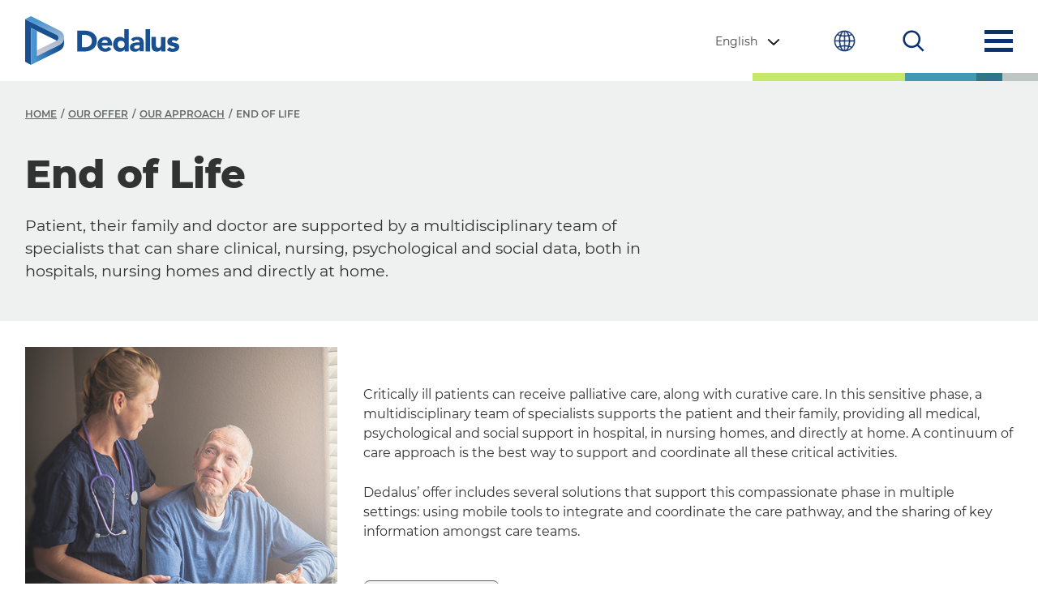

--- FILE ---
content_type: text/html; charset=UTF-8
request_url: https://www.dedalus.com/latam/en/our-offer/continuum-of-care/end-of-life/
body_size: 12772
content:
<!DOCTYPE html>
<html lang="en">
<head>
    <meta charSet="utf-8"/>
    <meta http-equiv="x-ua-compatible" content="ie=edge"/>
    <meta name="viewport" content="width=device-width, initial-scale=1, shrink-to-fit=no"/>
    <meta name="copyright" content="Dedalus Group"/>
    <meta name="robots" content="Index, follow,NOODP,NOYDIR"/>
    <link rel="shortcut icon" href="https://www.dedalus.com/latam/wp-content/themes/dedalus/assets/img/favicon.png" type="image/png">
    <link rel="icon" href="https://www.dedalus.com/latam/wp-content/themes/dedalus/assets/img/favicon.png" type="image/x-icon">

    <link rel="preconnect" href="https://fonts.gstatic.com">
    <link rel="preconnect" href="https://www.gstatic.com">

    <script type="text/javascript">
        window.ENV = {
            siteUrl: 'https://www.dedalus.com/latam'
        }
    </script>
        <meta name='robots' content='index, follow, max-image-preview:large, max-snippet:-1, max-video-preview:-1' />
	<style>img:is([sizes="auto" i], [sizes^="auto," i]) { contain-intrinsic-size: 3000px 1500px }</style>
	
	<!-- This site is optimized with the Yoast SEO Premium plugin v26.0 (Yoast SEO v26.0) - https://yoast.com/wordpress/plugins/seo/ -->
	<title>End of Life - Dedalus LATAM</title>
	<link rel="canonical" href="https://www.dedalus.com/latam/en/our-offer/continuum-of-care/end-of-life/" />
	<meta property="og:locale" content="en_US" />
	<meta property="og:type" content="article" />
	<meta property="og:title" content="End of Life" />
	<meta property="og:url" content="https://www.dedalus.com/latam/en/our-offer/continuum-of-care/end-of-life/" />
	<meta property="og:site_name" content="Dedalus LATAM" />
	<meta property="article:modified_time" content="2021-05-09T17:11:55+00:00" />
	<meta property="og:image" content="https://www.dedalus.com/latam/wp-content/uploads/sites/23/2023/12/logo_Site-Image.jpg" />
	<meta property="og:image:width" content="1200" />
	<meta property="og:image:height" content="675" />
	<meta property="og:image:type" content="image/jpeg" />
	<meta name="twitter:card" content="summary_large_image" />
	<script type="application/ld+json" class="yoast-schema-graph">{"@context":"https://schema.org","@graph":[{"@type":"WebPage","@id":"https://www.dedalus.com/latam/en/our-offer/continuum-of-care/end-of-life/","url":"https://www.dedalus.com/latam/en/our-offer/continuum-of-care/end-of-life/","name":"End of Life - Dedalus LATAM","isPartOf":{"@id":"https://www.dedalus.com/latam/en/#website"},"datePublished":"2021-02-16T13:33:10+00:00","dateModified":"2021-05-09T17:11:55+00:00","breadcrumb":{"@id":"https://www.dedalus.com/latam/en/our-offer/continuum-of-care/end-of-life/#breadcrumb"},"inLanguage":"en-US","potentialAction":[{"@type":"ReadAction","target":["https://www.dedalus.com/latam/en/our-offer/continuum-of-care/end-of-life/"]}]},{"@type":"BreadcrumbList","@id":"https://www.dedalus.com/latam/en/our-offer/continuum-of-care/end-of-life/#breadcrumb","itemListElement":[{"@type":"ListItem","position":1,"name":"Home","item":"https://www.dedalus.com/latam/en/"},{"@type":"ListItem","position":2,"name":"End of Life"}]},{"@type":"WebSite","@id":"https://www.dedalus.com/latam/en/#website","url":"https://www.dedalus.com/latam/en/","name":"Dedalus LATAM","description":"","publisher":{"@id":"https://www.dedalus.com/latam/en/#organization"},"potentialAction":[{"@type":"SearchAction","target":{"@type":"EntryPoint","urlTemplate":"https://www.dedalus.com/latam/en/?s={search_term_string}"},"query-input":{"@type":"PropertyValueSpecification","valueRequired":true,"valueName":"search_term_string"}}],"inLanguage":"en-US"},{"@type":"Organization","@id":"https://www.dedalus.com/latam/en/#organization","name":"Dedalus LATAM","url":"https://www.dedalus.com/latam/en/","logo":{"@type":"ImageObject","inLanguage":"en-US","@id":"https://www.dedalus.com/latam/en/#/schema/logo/image/","url":"https://www.dedalus.com/latam/wp-content/uploads/sites/23/2023/12/logo_Site-Favicon.jpg","contentUrl":"https://www.dedalus.com/latam/wp-content/uploads/sites/23/2023/12/logo_Site-Favicon.jpg","width":512,"height":512,"caption":"Dedalus LATAM"},"image":{"@id":"https://www.dedalus.com/latam/en/#/schema/logo/image/"}}]}</script>
	<!-- / Yoast SEO Premium plugin. -->


<style id='classic-theme-styles-inline-css' type='text/css'>
/*! This file is auto-generated */
.wp-block-button__link{color:#fff;background-color:#32373c;border-radius:9999px;box-shadow:none;text-decoration:none;padding:calc(.667em + 2px) calc(1.333em + 2px);font-size:1.125em}.wp-block-file__button{background:#32373c;color:#fff;text-decoration:none}
</style>
<style id='global-styles-inline-css' type='text/css'>
:root{--wp--preset--aspect-ratio--square: 1;--wp--preset--aspect-ratio--4-3: 4/3;--wp--preset--aspect-ratio--3-4: 3/4;--wp--preset--aspect-ratio--3-2: 3/2;--wp--preset--aspect-ratio--2-3: 2/3;--wp--preset--aspect-ratio--16-9: 16/9;--wp--preset--aspect-ratio--9-16: 9/16;--wp--preset--color--black: #000000;--wp--preset--color--cyan-bluish-gray: #abb8c3;--wp--preset--color--white: #ffffff;--wp--preset--color--pale-pink: #f78da7;--wp--preset--color--vivid-red: #cf2e2e;--wp--preset--color--luminous-vivid-orange: #ff6900;--wp--preset--color--luminous-vivid-amber: #fcb900;--wp--preset--color--light-green-cyan: #7bdcb5;--wp--preset--color--vivid-green-cyan: #00d084;--wp--preset--color--pale-cyan-blue: #8ed1fc;--wp--preset--color--vivid-cyan-blue: #0693e3;--wp--preset--color--vivid-purple: #9b51e0;--wp--preset--gradient--vivid-cyan-blue-to-vivid-purple: linear-gradient(135deg,rgba(6,147,227,1) 0%,rgb(155,81,224) 100%);--wp--preset--gradient--light-green-cyan-to-vivid-green-cyan: linear-gradient(135deg,rgb(122,220,180) 0%,rgb(0,208,130) 100%);--wp--preset--gradient--luminous-vivid-amber-to-luminous-vivid-orange: linear-gradient(135deg,rgba(252,185,0,1) 0%,rgba(255,105,0,1) 100%);--wp--preset--gradient--luminous-vivid-orange-to-vivid-red: linear-gradient(135deg,rgba(255,105,0,1) 0%,rgb(207,46,46) 100%);--wp--preset--gradient--very-light-gray-to-cyan-bluish-gray: linear-gradient(135deg,rgb(238,238,238) 0%,rgb(169,184,195) 100%);--wp--preset--gradient--cool-to-warm-spectrum: linear-gradient(135deg,rgb(74,234,220) 0%,rgb(151,120,209) 20%,rgb(207,42,186) 40%,rgb(238,44,130) 60%,rgb(251,105,98) 80%,rgb(254,248,76) 100%);--wp--preset--gradient--blush-light-purple: linear-gradient(135deg,rgb(255,206,236) 0%,rgb(152,150,240) 100%);--wp--preset--gradient--blush-bordeaux: linear-gradient(135deg,rgb(254,205,165) 0%,rgb(254,45,45) 50%,rgb(107,0,62) 100%);--wp--preset--gradient--luminous-dusk: linear-gradient(135deg,rgb(255,203,112) 0%,rgb(199,81,192) 50%,rgb(65,88,208) 100%);--wp--preset--gradient--pale-ocean: linear-gradient(135deg,rgb(255,245,203) 0%,rgb(182,227,212) 50%,rgb(51,167,181) 100%);--wp--preset--gradient--electric-grass: linear-gradient(135deg,rgb(202,248,128) 0%,rgb(113,206,126) 100%);--wp--preset--gradient--midnight: linear-gradient(135deg,rgb(2,3,129) 0%,rgb(40,116,252) 100%);--wp--preset--font-size--small: 13px;--wp--preset--font-size--medium: 20px;--wp--preset--font-size--large: 36px;--wp--preset--font-size--x-large: 42px;--wp--preset--spacing--20: 0.44rem;--wp--preset--spacing--30: 0.67rem;--wp--preset--spacing--40: 1rem;--wp--preset--spacing--50: 1.5rem;--wp--preset--spacing--60: 2.25rem;--wp--preset--spacing--70: 3.38rem;--wp--preset--spacing--80: 5.06rem;--wp--preset--shadow--natural: 6px 6px 9px rgba(0, 0, 0, 0.2);--wp--preset--shadow--deep: 12px 12px 50px rgba(0, 0, 0, 0.4);--wp--preset--shadow--sharp: 6px 6px 0px rgba(0, 0, 0, 0.2);--wp--preset--shadow--outlined: 6px 6px 0px -3px rgba(255, 255, 255, 1), 6px 6px rgba(0, 0, 0, 1);--wp--preset--shadow--crisp: 6px 6px 0px rgba(0, 0, 0, 1);}:where(.is-layout-flex){gap: 0.5em;}:where(.is-layout-grid){gap: 0.5em;}body .is-layout-flex{display: flex;}.is-layout-flex{flex-wrap: wrap;align-items: center;}.is-layout-flex > :is(*, div){margin: 0;}body .is-layout-grid{display: grid;}.is-layout-grid > :is(*, div){margin: 0;}:where(.wp-block-columns.is-layout-flex){gap: 2em;}:where(.wp-block-columns.is-layout-grid){gap: 2em;}:where(.wp-block-post-template.is-layout-flex){gap: 1.25em;}:where(.wp-block-post-template.is-layout-grid){gap: 1.25em;}.has-black-color{color: var(--wp--preset--color--black) !important;}.has-cyan-bluish-gray-color{color: var(--wp--preset--color--cyan-bluish-gray) !important;}.has-white-color{color: var(--wp--preset--color--white) !important;}.has-pale-pink-color{color: var(--wp--preset--color--pale-pink) !important;}.has-vivid-red-color{color: var(--wp--preset--color--vivid-red) !important;}.has-luminous-vivid-orange-color{color: var(--wp--preset--color--luminous-vivid-orange) !important;}.has-luminous-vivid-amber-color{color: var(--wp--preset--color--luminous-vivid-amber) !important;}.has-light-green-cyan-color{color: var(--wp--preset--color--light-green-cyan) !important;}.has-vivid-green-cyan-color{color: var(--wp--preset--color--vivid-green-cyan) !important;}.has-pale-cyan-blue-color{color: var(--wp--preset--color--pale-cyan-blue) !important;}.has-vivid-cyan-blue-color{color: var(--wp--preset--color--vivid-cyan-blue) !important;}.has-vivid-purple-color{color: var(--wp--preset--color--vivid-purple) !important;}.has-black-background-color{background-color: var(--wp--preset--color--black) !important;}.has-cyan-bluish-gray-background-color{background-color: var(--wp--preset--color--cyan-bluish-gray) !important;}.has-white-background-color{background-color: var(--wp--preset--color--white) !important;}.has-pale-pink-background-color{background-color: var(--wp--preset--color--pale-pink) !important;}.has-vivid-red-background-color{background-color: var(--wp--preset--color--vivid-red) !important;}.has-luminous-vivid-orange-background-color{background-color: var(--wp--preset--color--luminous-vivid-orange) !important;}.has-luminous-vivid-amber-background-color{background-color: var(--wp--preset--color--luminous-vivid-amber) !important;}.has-light-green-cyan-background-color{background-color: var(--wp--preset--color--light-green-cyan) !important;}.has-vivid-green-cyan-background-color{background-color: var(--wp--preset--color--vivid-green-cyan) !important;}.has-pale-cyan-blue-background-color{background-color: var(--wp--preset--color--pale-cyan-blue) !important;}.has-vivid-cyan-blue-background-color{background-color: var(--wp--preset--color--vivid-cyan-blue) !important;}.has-vivid-purple-background-color{background-color: var(--wp--preset--color--vivid-purple) !important;}.has-black-border-color{border-color: var(--wp--preset--color--black) !important;}.has-cyan-bluish-gray-border-color{border-color: var(--wp--preset--color--cyan-bluish-gray) !important;}.has-white-border-color{border-color: var(--wp--preset--color--white) !important;}.has-pale-pink-border-color{border-color: var(--wp--preset--color--pale-pink) !important;}.has-vivid-red-border-color{border-color: var(--wp--preset--color--vivid-red) !important;}.has-luminous-vivid-orange-border-color{border-color: var(--wp--preset--color--luminous-vivid-orange) !important;}.has-luminous-vivid-amber-border-color{border-color: var(--wp--preset--color--luminous-vivid-amber) !important;}.has-light-green-cyan-border-color{border-color: var(--wp--preset--color--light-green-cyan) !important;}.has-vivid-green-cyan-border-color{border-color: var(--wp--preset--color--vivid-green-cyan) !important;}.has-pale-cyan-blue-border-color{border-color: var(--wp--preset--color--pale-cyan-blue) !important;}.has-vivid-cyan-blue-border-color{border-color: var(--wp--preset--color--vivid-cyan-blue) !important;}.has-vivid-purple-border-color{border-color: var(--wp--preset--color--vivid-purple) !important;}.has-vivid-cyan-blue-to-vivid-purple-gradient-background{background: var(--wp--preset--gradient--vivid-cyan-blue-to-vivid-purple) !important;}.has-light-green-cyan-to-vivid-green-cyan-gradient-background{background: var(--wp--preset--gradient--light-green-cyan-to-vivid-green-cyan) !important;}.has-luminous-vivid-amber-to-luminous-vivid-orange-gradient-background{background: var(--wp--preset--gradient--luminous-vivid-amber-to-luminous-vivid-orange) !important;}.has-luminous-vivid-orange-to-vivid-red-gradient-background{background: var(--wp--preset--gradient--luminous-vivid-orange-to-vivid-red) !important;}.has-very-light-gray-to-cyan-bluish-gray-gradient-background{background: var(--wp--preset--gradient--very-light-gray-to-cyan-bluish-gray) !important;}.has-cool-to-warm-spectrum-gradient-background{background: var(--wp--preset--gradient--cool-to-warm-spectrum) !important;}.has-blush-light-purple-gradient-background{background: var(--wp--preset--gradient--blush-light-purple) !important;}.has-blush-bordeaux-gradient-background{background: var(--wp--preset--gradient--blush-bordeaux) !important;}.has-luminous-dusk-gradient-background{background: var(--wp--preset--gradient--luminous-dusk) !important;}.has-pale-ocean-gradient-background{background: var(--wp--preset--gradient--pale-ocean) !important;}.has-electric-grass-gradient-background{background: var(--wp--preset--gradient--electric-grass) !important;}.has-midnight-gradient-background{background: var(--wp--preset--gradient--midnight) !important;}.has-small-font-size{font-size: var(--wp--preset--font-size--small) !important;}.has-medium-font-size{font-size: var(--wp--preset--font-size--medium) !important;}.has-large-font-size{font-size: var(--wp--preset--font-size--large) !important;}.has-x-large-font-size{font-size: var(--wp--preset--font-size--x-large) !important;}
:where(.wp-block-post-template.is-layout-flex){gap: 1.25em;}:where(.wp-block-post-template.is-layout-grid){gap: 1.25em;}
:where(.wp-block-columns.is-layout-flex){gap: 2em;}:where(.wp-block-columns.is-layout-grid){gap: 2em;}
:root :where(.wp-block-pullquote){font-size: 1.5em;line-height: 1.6;}
</style>
<link rel='stylesheet' id='contact-form-7-css' href='https://www.dedalus.com/latam/wp-content/plugins/contact-form-7/includes/css/styles.css?ver=6.1.1' type='text/css' media='all' />
<link rel='stylesheet' id='theme_css-css' href='https://www.dedalus.com/latam/wp-content/themes/dedalus/style.css?ver=6.8.2' type='text/css' media='all' />
<link rel='stylesheet' id='dedalus_css-css' href='https://www.dedalus.com/latam/wp-content/themes/dedalus/dedalus.css?v=1.0.17&#038;ver=6.8.2' type='text/css' media='all' />
<script type="text/javascript" src="https://www.dedalus.com/latam/wp-includes/js/jquery/jquery.min.js?ver=3.7.1" id="jquery-core-js"></script>
<script type="text/javascript" src="https://www.dedalus.com/latam/wp-includes/js/jquery/jquery-migrate.min.js?ver=3.4.1" id="jquery-migrate-js"></script>
<link rel="https://api.w.org/" href="https://www.dedalus.com/latam/en/wp-json/" /><meta name="generator" content="WordPress 6.8.2" />
<link rel='shortlink' href='https://www.dedalus.com/latam/en/?p=906' />
<link rel="alternate" title="oEmbed (JSON)" type="application/json+oembed" href="https://www.dedalus.com/latam/en/wp-json/oembed/1.0/embed?url=https%3A%2F%2Fwww.dedalus.com%2Flatam%2Fen%2Four-offer%2Fcontinuum-of-care%2Fend-of-life%2F" />
<link rel="alternate" title="oEmbed (XML)" type="text/xml+oembed" href="https://www.dedalus.com/latam/en/wp-json/oembed/1.0/embed?url=https%3A%2F%2Fwww.dedalus.com%2Flatam%2Fen%2Four-offer%2Fcontinuum-of-care%2Fend-of-life%2F&#038;format=xml" />
<meta name="generator" content="WPML ver:4.8.1 stt:1,2;" />
		<style type="text/css" id="wp-custom-css">
			
/* Career area */
.style-btn {
  background-color: #2e95af;
  color: white!important;
  padding: 15px 25px;
  text-transform: none!important;
}
@media (min-width: 768px) {
  section.grid-slider.column-2 .mobile-grid-slider .desktop-grid {
    width: 50% !important;
  }
}

		</style>
		    <meta name="description" content="Patient, their family and doctor are supported by a multidisciplinary team of specialists that can share clinical, nursing, psychological and social data, both in hospitals, nursing homes and directly at home.
"/>

    <style>
        html {
            margin-top: 0 !important;
        }
    </style>


        
<script type="text/javascript">
    window.getCookie = function (name) {
        var match = document.cookie.match(new RegExp('(^| )' + name + '=([^;]+)'));
        if (match) return match[2];
    }
</script>

<script async src="https://www.googletagmanager.com/gtag/js?id=G-K3D2S76CQB"></script>

<script type="text/javascript">

    window.dataLayer = window.dataLayer || [];

    function gtag(){
        dataLayer.push(arguments);
    }

    gtag('js', new Date());
    gtag('config', 'G-K3D2S76CQB'); // global main site

            gtag('config', 'G-2Q2ZB0DXSF'); // local subsite
    
        
</script>

    <meta name="google-site-verification" content="6xLrDjfpfL_mwQ-Aomw7qhBMII3YOChmGHVnikDo8Fw"/>

        
<!-- Start cookieyes banner --> 
    <script id="cookieyes" type="text/javascript" src="https://cdn-cookieyes.com/client_data/75f00ac746608a915fee85bb/script.js"></script> 
<!-- End cookieyes banner -->


</head>

<body
    >

<header id="page-header" class="main-header container-fluid">
    <div class="d-flex align-items-center">
        <div class="row full-mobile-header">
            <div class="col-6 p-0">
                <a class="company-logo" href="https://www.dedalus.com/latam/en/" aria-label="Dedalus">
                    <!--<img class="header-logo" src="" alt="Dedalus"/>-->
                    <svg class="header-logo" title="Dedalus" xmlns="http://www.w3.org/2000/svg" viewBox="0 0 153 49" xml:space="preserve">
                        <g class="svg-header-logo-white">
                            <linearGradient id="a" gradientUnits="userSpaceOnUse" x1="19.346" y1="50" x2="19.346" y2="9.85"
                                            gradientTransform="matrix(1 0 0 -1 0 50)">
                                <stop offset=".16" style="stop-color:#0081be"/>
                                <stop offset=".27" style="stop-color:#2b8cc1"/>
                                <stop offset=".4" style="stop-color:#639bc5"/>
                                <stop offset=".59" style="stop-color:#88b0d1"/>
                                <stop offset=".64" style="stop-color:#8cb2d2"/>
                                <stop offset=".7" style="stop-color:#99b8d5"/>
                                <stop offset=".77" style="stop-color:#afc3db"/>
                                <stop offset=".83" style="stop-color:#cdd2e2"/>
                                <stop offset=".83" style="stop-color:#ced2e2"/>
                                <stop offset=".91" style="stop-color:#e2e4ec"/>
                                <stop offset="1" style="stop-color:#f6f6f6"/>
                            </linearGradient>
                            <path fill="url(#a)"
                                  d="M34.2 28.8 11.6 40.2v-5.8l19.8-9.8c1.6-.8 2.2-2.7 1.4-4.2-.3-.6-.8-1.1-1.4-1.4L0 3l5.8-3 28.5 14.4c4 2 5.6 6.9 3.6 10.9-.9 1.5-2.1 2.8-3.7 3.5z"/>
                            <path fill="#FFF"
                                  d="M31.5 18.9 0 3v43l5.8 3V11.8L30 23.9c.4.2.8.5 1 .9l.4-.2c1.6-.8 2.2-2.7 1.4-4.2-.2-.7-.7-1.2-1.3-1.5z"/>
                            <linearGradient id="b" gradientUnits="userSpaceOnUse" x1="5.826" y1="19.608" x2="38.68" y2="19.608"
                                            gradientTransform="matrix(1 0 0 -1 0 50)">
                                <stop offset="0" style="stop-color:#0078b3"/>
                                <stop offset=".36" style="stop-color:#468dc4"/>
                                <stop offset=".42" style="stop-color:#5695c9"/>
                                <stop offset=".58" style="stop-color:#7fa9d4"/>
                                <stop offset=".66" style="stop-color:#8fb1d9"/>
                                <stop offset=".69" style="stop-color:#99b7dc"/>
                                <stop offset=".82" style="stop-color:#bfcfe9"/>
                                <stop offset=".93" style="stop-color:#d6ddf0"/>
                                <stop offset="1" style="stop-color:#dee2f3"/>
                            </linearGradient>
                            <path fill="url(#b)"
                                  d="M38.7 21.8c0 3-1.8 5.8-4.5 7.1L11.6 40.2V14.7l-5.8-2.9V49l28.4-14.3c2.7-1.4 4.4-4.1 4.4-7.2l.1-5.7z"/>
                            <path fill="#FFF"
                                  d="M67.4 16.9c-1.2-.9-2.5-1.5-3.9-1.8-1.6-.4-3.2-.6-4.8-.6h-6.9v21h7.5c1.5 0 3-.2 4.5-.7 1.4-.4 2.6-1.1 3.8-2 1.1-.9 2-2 2.6-3.3.7-1.4 1-2.9 1-4.5 0-1.7-.3-3.4-1-4.9-.7-1.2-1.6-2.3-2.8-3.2zm-1.7 11c-.4.8-.9 1.5-1.6 2-.7.5-1.5.9-2.4 1.1-1 .2-2 .3-3 .3h-2.4V18.8H59c.9 0 1.9.1 2.8.4.8.2 1.6.6 2.3 1.1.7.5 1.2 1.1 1.6 1.9.4.8.6 1.8.6 2.7 0 1-.2 2-.6 3zm18.9-5.1c-.6-.7-1.3-1.2-2.1-1.5-.9-.4-1.8-.5-2.8-.5-1.1 0-2.1.2-3.1.5-.9.3-1.8.9-2.5 1.5-.7.7-1.3 1.5-1.7 2.4-.8 2-.8 4.2 0 6.2.4.9 1 1.7 1.7 2.4s1.6 1.2 2.5 1.5c1 .4 2.1.5 3.1.5 1.2 0 2.3-.3 3.4-.7 1.1-.5 2-1.2 2.7-2.1l-3.1-2.3c-.4.5-.8.9-1.3 1.3-.6.3-1.2.5-1.8.5-.8 0-1.6-.2-2.2-.8-.6-.5-1-1.2-1.2-2h10.3v-1.4c0-1.1-.1-2.1-.5-3.1-.3-.9-.8-1.7-1.4-2.4zm-8.5 3.9c0-.7.3-1.4.9-1.9.3-.3.6-.5 1-.6.4-.2.9-.2 1.3-.2.7 0 1.5.3 2 .8s.8 1.2.7 1.9h-5.9zm22.4-13.6v9.5h-.1c-.5-.7-1.2-1.2-2-1.5-.8-.3-1.7-.4-2.6-.4-1 0-1.9.2-2.7.6-.8.4-1.5 1-2.1 1.7-.6.7-1 1.6-1.3 2.4-.3.9-.5 1.9-.5 2.9s.2 2 .5 3c.3.9.8 1.7 1.4 2.4.6.7 1.4 1.2 2.3 1.5.9.4 1.9.6 2.9.5.5 0 1-.1 1.4-.2.4-.1.9-.3 1.3-.5s.7-.4 1-.7c.3-.2.5-.5.7-.8h.1v1.9h4.1V13h-4.4zm-.6 17.8c-1.5 1.3-3.7 1.3-5.2 0-.6-.7-1-1.7-.9-2.6 0-1 .3-1.9.9-2.6 1.5-1.3 3.7-1.3 5.2 0 .6.7 1 1.7.9 2.6.1 1-.3 1.9-.9 2.6zm18.6-8.2c-.5-.7-1.2-1.1-2-1.4-1-.4-2.1-.5-3.2-.5-1.2 0-2.3.2-3.4.6-1.1.4-2.1 1-2.9 1.7l2.4 2.4c.5-.5 1-.9 1.6-1.3.6-.3 1.3-.5 2-.5s1.5.3 2 .7c.6.5.9 1.2.8 1.9h-2c-.7 0-1.4.1-2.2.2-.7.1-1.4.2-2.1.5-.6.2-1.2.5-1.8.9-.5.4-1 .9-1.3 1.4-.3.7-.5 1.4-.5 2.1 0 .7.1 1.3.4 1.9.3.5.6 1 1.1 1.4.5.4 1 .7 1.6.8 1.5.4 3.1.4 4.5-.2.8-.3 1.5-.9 2-1.7h.1v1.8h4.1v-7.3c0-1.1-.1-2.1-.3-3.2 0-.7-.3-1.5-.9-2.2zm-2.7 7.4c0 .8-.4 1.6-1 2-.3.2-.7.4-1.1.5-.4.1-.8.2-1.3.2s-1-.1-1.4-.4c-.4-.2-.7-.7-.7-1.2 0-.4.2-.9.5-1.2.3-.3.8-.5 1.2-.6l1.5-.3H113.9v1zm5.8-17h4.4v22.4h-4.4V13.1zm15.3 8h4.4v14.4H135v-2c-.2.3-.4.6-.6.8-.3.3-.6.5-.9.7-.4.2-.8.4-1.2.5-.5.1-1 .2-1.5.2-.9 0-1.9-.1-2.7-.5-.7-.3-1.2-.8-1.6-1.4-.4-.7-.7-1.4-.8-2.2-.1-.9-.2-1.8-.2-2.7v-8h4.4v8.4c0 .4.1.8.3 1.2.1.4.4.7.7.9.4.3.9.4 1.3.4.5 0 1-.1 1.4-.3.3-.2.6-.5.8-.8.2-.4.3-.8.4-1.2.1-.5.1-.9.1-1.4v-7zm18.1 10c0 .8-.2 1.6-.6 2.3-.4.6-.9 1.1-1.6 1.5-.7.4-1.4.6-2.1.8-.8.1-1.6.2-2.3.2-1 0-2.1-.1-3-.4-1-.3-1.9-.8-2.6-1.5l2.7-3c.4.5.8.9 1.4 1.2.5.3 1.1.4 1.8.4.5 0 .9-.1 1.4-.2.4-.1.6-.4.6-.8s-.2-.7-.5-.8c-.4-.2-.9-.4-1.4-.5l-1.8-.4c-.6-.1-1.2-.4-1.8-.7-1.3-.6-2-2-1.9-3.4 0-.8.2-1.5.5-2.2.3-.6.8-1.1 1.4-1.5.6-.4 1.2-.7 1.9-.9.7-.2 1.5-.3 2.2-.3 1 0 1.9.1 2.9.4.9.3 1.8.8 2.5 1.5l-2.7 2.7c-.6-.8-1.6-1.2-2.6-1.2-.4 0-.8.1-1.1.3-.3.2-.6.5-.5.9 0 .4.2.7.5.8.4.2.9.3 1.4.4l1.8.4c.6.1 1.2.4 1.8.7.6.3 1 .8 1.4 1.3.1.5.3 1.3.3 2z"/>
                        </g>
                        <g class="svg-header-logo-primary">
                            <linearGradient id="c" gradientUnits="userSpaceOnUse" x1="19.346" y1="50" x2="19.346"
                                            y2="9.85" gradientTransform="matrix(1 0 0 -1 0 50)">
                                <stop offset="0" style="stop-color:#4a96d2"/>
                                <stop offset=".13" style="stop-color:#4a96d2"/>
                                <stop offset=".28" style="stop-color:#6aa3d1"/>
                                <stop offset=".5" style="stop-color:#95b4d1"/>
                                <stop offset=".71" style="stop-color:#b4c0d1"/>
                                <stop offset=".88" style="stop-color:#c7c8d1"/>
                                <stop offset=".99" style="stop-color:#cecbd1"/>
                                <stop offset="1" style="stop-color:#cecbd1"/>
                            </linearGradient>
                            <path fill="url(#c)"
                                  d="M34.2 28.8 11.6 40.2v-5.8l19.8-9.8c1.6-.8 2.2-2.7 1.4-4.2-.3-.6-.8-1.1-1.4-1.4L0 3l5.8-3 28.5 14.4c4 2 5.6 6.9 3.6 10.9-.9 1.5-2.1 2.8-3.7 3.5z"/>
                            <path fill="#185092"
                                  d="M31.5 18.9 0 3v43l5.8 3V11.8L30 23.9c.4.2.8.5 1 .9l.4-.2c1.6-.8 2.2-2.7 1.4-4.2-.2-.7-.7-1.2-1.3-1.5z"/>
                            <linearGradient id="d" gradientUnits="userSpaceOnUse" x1="5.826" y1="19.608" x2="38.68"
                                            y2="19.608" gradientTransform="matrix(1 0 0 -1 0 50)">
                                <stop offset="0" style="stop-color:#4a96d2"/>
                                <stop offset=".09" style="stop-color:#4a96d2"/>
                                <stop offset=".54" style="stop-color:#2b6baa"/>
                                <stop offset=".87" style="stop-color:#185092"/>
                                <stop offset="1" style="stop-color:#185092"/>
                            </linearGradient>
                            <path fill="url(#d)"
                                  d="M38.7 21.8c0 3-1.8 5.8-4.5 7.1L11.6 40.2V14.7l-5.8-2.9V49l28.4-14.3c2.7-1.4 4.4-4.1 4.4-7.2l.1-5.7z"/>
                            <path fill="#185092"
                                  d="M67.4 16.9c-1.1-.8-2.4-1.4-3.9-1.8-1.5-.4-3.1-.6-4.8-.6h-6.9v21h7.5c1.6 0 3-.2 4.5-.7 1.4-.5 2.7-1.1 3.8-2 1.1-.9 1.9-2 2.6-3.3.6-1.3 1-2.8 1-4.5 0-1.9-.3-3.6-1-4.9-.8-1.3-1.7-2.3-2.8-3.2zm-1.7 11c-.4.8-.9 1.5-1.6 2-.7.5-1.5.9-2.4 1.1-.9.2-1.9.3-3 .3h-2.4V18.8H59c1 0 1.9.1 2.8.4.9.2 1.6.6 2.3 1.1.7.5 1.2 1.1 1.6 1.9.4.8.6 1.7.6 2.7 0 1.1-.2 2.2-.6 3zm18.9-5.1c-.6-.7-1.3-1.2-2.1-1.5-.8-.4-1.8-.5-2.8-.5-1.1 0-2.2.2-3.1.5-1 .4-1.8.9-2.5 1.5-.7.7-1.3 1.5-1.7 2.4-.4.9-.6 2-.6 3.1s.2 2.2.6 3.1c.4.9 1 1.7 1.7 2.4s1.6 1.2 2.5 1.5c1 .4 2 .5 3.1.5 1.2 0 2.3-.3 3.4-.7 1.1-.5 2-1.2 2.7-2.1l-3.1-2.3c-.4.5-.8.9-1.3 1.3-.5.3-1.1.5-1.9.5-.9 0-1.6-.3-2.2-.8-.6-.5-1-1.2-1.2-2h10.3v-1.4c0-1.1-.2-2.2-.5-3.1-.3-.9-.7-1.7-1.3-2.4zm-8.2 2.9c.1-.3.4-.6.6-.9.3-.2.6-.5 1-.6.4-.2.8-.2 1.3-.2.8 0 1.5.3 2 .8s.8 1.2.7 1.9h-5.9c0-.4.1-.7.3-1zm22.1-3c-.6-.7-1.2-1.2-2-1.5-.8-.3-1.7-.4-2.6-.4-1 0-1.9.2-2.7.6-.8.4-1.5 1-2.1 1.7-.6.7-1 1.5-1.3 2.4-.3.9-.5 1.9-.5 2.9 0 1.1.2 2.1.5 3 .3.9.8 1.7 1.4 2.4.6.7 1.4 1.2 2.2 1.5.9.4 1.8.5 2.9.5.5 0 1-.1 1.4-.2.5-.1.9-.3 1.3-.5s.7-.5 1-.7.5-.5.7-.8h.1v1.9h4.1V13.1h-4.4v9.6zm-.6 8.3c-.6.7-1.5 1-2.6 1s-2-.3-2.6-1c-.6-.7-.9-1.6-.9-2.6 0-1.1.3-2 .9-2.6.6-.7 1.5-1 2.6-1s2 .3 2.6 1c.6.7.9 1.6.9 2.6s-.3 1.9-.9 2.6zm18.6-8.3c-.5-.6-1.2-1.1-2-1.4-.8-.3-1.9-.5-3.2-.5-1.2 0-2.3.2-3.4.6-1.1.4-2.1 1-2.9 1.7l2.4 2.4c.5-.5 1-.9 1.6-1.3.6-.3 1.2-.5 2-.5s1.4.2 2 .7c.6.5.8 1.1.8 1.9h-2c-.7 0-1.4.1-2.2.2-.7.1-1.4.3-2.1.5-.7.2-1.3.5-1.8.9s-.9.8-1.2 1.4c-.3.6-.5 1.3-.5 2.1 0 .7.1 1.4.4 1.9.3.6.7 1 1.1 1.4.5.4 1 .7 1.6.8.6.2 1.3.3 1.9.3.9 0 1.8-.2 2.6-.5s1.5-.9 2-1.7h.1v1.8h4.1v-7.3c0-1.2-.1-2.3-.3-3.2-.1-.8-.5-1.6-1-2.2zm-2.7 7.5c0 .5-.1.8-.3 1.2-.2.3-.4.6-.8.8-.3.2-.7.4-1.1.5-.4.1-.8.2-1.3.2s-1-.1-1.4-.4c-.5-.3-.7-.6-.7-1.2 0-.5.2-.9.5-1.2.3-.3.7-.5 1.2-.6l1.5-.3H113.8v1zm5.8-17.1h4.4v22.4h-4.4V13.1zm15.3 8h4.4v14.4H135v-2c-.2.3-.4.6-.6.8-.2.3-.5.5-.9.7-.4.2-.8.4-1.2.5-.5.1-.9.2-1.5.2-1.1 0-2-.2-2.7-.5-.7-.3-1.2-.8-1.6-1.4-.4-.6-.6-1.3-.8-2.2-.1-.8-.2-1.7-.2-2.7v-8h4.4v8.4c0 .4.1.9.3 1.2.1.4.4.7.7.9.3.2.7.4 1.3.4.6 0 1-.1 1.4-.3.4-.2.6-.5.8-.8.2-.3.3-.7.4-1.2.1-.4.1-.9.1-1.4v-7zm18.1 10c0 .9-.2 1.7-.6 2.3-.4.6-.9 1.1-1.6 1.5-.6.4-1.3.6-2.1.8-.8.1-1.6.2-2.3.2-1 0-2-.1-3.1-.4-1-.3-1.9-.8-2.6-1.5l2.7-3c.4.5.9.9 1.4 1.2.5.3 1.1.4 1.8.4.5 0 1-.1 1.4-.2.4-.1.6-.4.6-.8s-.2-.7-.5-.8c-.4-.2-.8-.3-1.4-.5-.6-.1-1.2-.3-1.8-.4-.6-.1-1.2-.4-1.8-.7-.6-.3-1-.7-1.4-1.3-.4-.5-.5-1.3-.5-2.2 0-.8.2-1.6.5-2.2.3-.6.8-1.1 1.4-1.5.6-.4 1.2-.7 1.9-.9.7-.2 1.5-.3 2.2-.3.9 0 1.9.1 2.9.4 1 .3 1.8.8 2.5 1.5l-2.7 2.7c-.7-.8-1.5-1.2-2.6-1.2-.4 0-.7.1-1.1.3-.4.2-.5.5-.5.9s.2.6.5.8c.4.2.8.3 1.4.4.6.1 1.2.3 1.8.4.6.1 1.2.4 1.8.7.6.3 1 .7 1.4 1.3.2.5.4 1.2.4 2.1z"/>
                        </g>
                    </svg>
                </a>
            </div>
            <div class="col-6 p-0">
                <div class="right-panel d-flex justify-content-end align-items-center">
                    <div class="right-panel-item button_container_language">
                            <div class="container-language">
        <select class="choose-lang-select" data-minimum-results-for-search="Infinity">
                            <option  selected data-url="https://www.dedalus.com/latam/en/our-offer/continuum-of-care/end-of-life/">English</option>
                            <option  data-url="https://www.dedalus.com/latam/es/our-offer/continuum-of-care/final-de-la-vida/">Español</option>
                    </select>
    </div>
    <div class="modal fade bd-example-modal-lg" role="dialog" aria-labelledby="myLargeModalLabel" aria-hidden="true"></div>
                    </div>
                    <button type="button" class="right-panel-item button_container_countries" id="toggle-countries" lang="en">countries</button>
                    <button type="button" class="right-panel-item button_container_search" id="toggle-search" lang="en">search</button>
                    <button type="button" class="right-panel-item button_container" id="toggle" aria-label="Menu" lang="en">
                        <span class="top"></span>
                        <span class="middle"></span>
                        <span class="bottom"></span>
                    </button>
                    <div class="overlay-countries" id="overlay-countries">
                        <p class="h2 is-title overlay-countries--title text-transform-uppercase color-white"><span>Select</span> your country</p>
                        <button type="button" class="close-mobile" id="countries-mobile" aria-label="Close" lang="en">
                            <span class="top"></span>
                            <span class="middle"></span>
                            <span class="bottom"></span>
                        </button>
                        <div class="row countries-container equal">
                                        <div class="countries-group col-md col-6">
            <ul>
                                    <li><a href="https://www.dedalus.com/global/">GLOBAL</a></li>
                                    <li><a href="https://www.dedalus.com/uki/">UNITED KINGDOM AND IRELAND</a></li>
                                    <li><a href="https://www.dedalus.com/italy/it/">ITALY</a></li>
                                    <li><a href="https://www.dedalus.com/dach/de">GERMANY, AUSTRIA, SWITZERLAND, LUXEMBOURG</a></li>
                                    <li><a href="https://www.dedalus.com/fr/fr/">FRANCE</a></li>
                            </ul>
        </div>
            <div class="countries-group col-md col-6">
            <ul>
                                    <li><a href="https://www.dedalus.com/nce/en">NORTHERN EUROPE</a></li>
                                    <li><a href="https://www.dedalus.com/de/en/">DENMARK</a></li>
                                    <li><a href="https://www.dedalus.com/se/en/">SWEDEN</a></li>
                                    <li><a href="https://www.dedalus.com/nl/en/">NETHERLANDS</a></li>
                                    <li><a href="https://www.dedalus.com/be/en/">BELGIUM</a></li>
                            </ul>
        </div>
            <div class="countries-group col-md col-6">
            <ul>
                                    <li><a href="https://www.dedalus.com/spain/en/">SPAIN</a></li>
                                    <li><a href="https://www.dedalus.com/portugal/en">PORTUGAL</a></li>
                                    <li><a href="https://www.dedalus.com/brasil/pt-pt/">BRAZIL</a></li>
                                    <li><a href="https://www.dedalus.com/mea/en">MIDDLE EAST AND AFRICA</a></li>
                                    <li><a href="https://www.dedalus.com/anz">AUSTRALIA AND NEW ZEALAND</a></li>
                            </ul>
        </div>
            <div class="countries-group col-md col-6">
            <ul>
                                    <li><a href="https://www.dedalus.com/asia">ASIA</a></li>
                                    <li><a href="https://www.dedalus.com/latam/en">LATAM</a></li>
                            </ul>
        </div>
                            </div>
                    </div>

                    <div class="overlay-search" id="overlay-search">
                        <button type="button" class="close-mobile" id="search-mobile" aria-label="Close" lang="en">
                            <span class="top"></span>
                            <span class="middle"></span>
                            <span class="bottom"></span>
                        </button>
                        <div class="search-form__wrapper">
                            <form role="search" method="get" class="search-form" action="https://www.dedalus.com/latam/en/">
                                <label for="search-header">
                                    <span class="screen-reader-text">Search</span>
                                </label>
                                <div class="group-search">
                                    <input type="search" autocomplete="on" class="search-field" id="search-header"
                                           placeholder="Search..."
                                           value="" name="s"
                                           title="Search for:"/>
                                    <input type="submit" class="search-submit"
                                           value="Search"/>
                                </div>
                                <span class="infosearch mt-2">Press Enter to search or ESC to close</span>                            </form>
                        </div>
                    </div>

                    <div class="overlay" id="overlay">
                        <nav class="overlay-menu container-fluid">
                            <div class="navrow row equal">
                                <div class="navmenu-col col col-md-12 col-lg-12">
                                    <div class="col-lg-4 mega-menu-container">
                                        <span class="back">Back</span>
                                        <div class="top-navigation"><ul id="menu-main" class="menu"><li id="menu-item-173" class="menu-item menu-item-type-post_type menu-item-object-page menu-item-has-children menu-item-173"><a href="https://www.dedalus.com/latam/en/about-us/">About Us</a>
<ul class="sub-menu">
	<li id="menu-item-214" class="menu-item menu-item-type-post_type menu-item-object-page menu-item-214"><a href="https://www.dedalus.com/latam/en/about-us/company/">Company</a></li>
	<li id="menu-item-243" class="menu-item menu-item-type-post_type menu-item-object-page menu-item-243"><a href="https://www.dedalus.com/latam/en/about-us/vision-mission/">Vision &amp; purpose</a></li>
	<li id="menu-item-3233" class="menu-item menu-item-type-post_type menu-item-object-page menu-item-3233"><a href="https://www.dedalus.com/latam/en/about-us/values/">Values</a></li>
	<li id="menu-item-246" class="menu-item menu-item-type-post_type menu-item-object-page menu-item-246"><a href="https://www.dedalus.com/latam/en/about-us/history/">History</a></li>
	<li id="menu-item-251" class="menu-item menu-item-type-post_type menu-item-object-page menu-item-251"><a href="https://www.dedalus.com/latam/en/about-us/top-management/">Leadership Team</a></li>
	<li id="menu-item-263" class="menu-item menu-item-type-post_type menu-item-object-page menu-item-263"><a href="https://www.dedalus.com/latam/en/about-us/regulatory-compliance/">Regulatory &amp; Compliance</a></li>
	<li id="menu-item-266" class="menu-item menu-item-type-post_type menu-item-object-page menu-item-266"><a href="https://www.dedalus.com/latam/en/about-us/the-geographical-footprint/">The Geographical Footprint</a></li>
	<li id="menu-item-3227" class="menu-item menu-item-type-post_type menu-item-object-page menu-item-3227"><a href="https://www.dedalus.com/latam/en/about-us/the-relational-footprint/">The Relational Footprint</a></li>
</ul>
</li>
<li id="menu-item-802" class="menu-item menu-item-type-post_type menu-item-object-page menu-item-has-children menu-item-802"><a href="https://www.dedalus.com/latam/en/our-solutions/">Our Offer</a>
<ul class="sub-menu">
	<li id="menu-item-997" class="menu-item menu-item-type-post_type menu-item-object-page menu-item-997"><a href="https://www.dedalus.com/latam/en/our-solutions/continuum-of-care/">Our Approach</a></li>
	<li id="menu-item-998" class="menu-item menu-item-type-post_type menu-item-object-page menu-item-998"><a href="https://www.dedalus.com/latam/en/our-solutions/your-role/">Your Role</a></li>
	<li id="menu-item-1003" class="menu-item menu-item-type-post_type menu-item-object-page menu-item-1003"><a href="https://www.dedalus.com/latam/en/our-solutions/your-domain-of-interest/">Your Domain of Interest</a></li>
	<li id="menu-item-1007" class="menu-item menu-item-type-post_type menu-item-object-page menu-item-1007"><a href="https://www.dedalus.com/latam/en/our-solutions/services/">Services</a></li>
</ul>
</li>
<li id="menu-item-696" class="menu-item menu-item-type-post_type menu-item-object-page menu-item-696"><a href="https://www.dedalus.com/latam/en/innovation/">Innovation</a></li>
<li id="menu-item-715" class="menu-item menu-item-type-post_type menu-item-object-page menu-item-715"><a href="https://www.dedalus.com/latam/en/security/">Security</a></li>
<li id="menu-item-5172" class="menu-item menu-item-type-post_type menu-item-object-page menu-item-has-children menu-item-5172"><a href="https://www.dedalus.com/latam/en/sustainability/">Sustainability</a>
<ul class="sub-menu">
	<li id="menu-item-5174" class="menu-item menu-item-type-post_type menu-item-object-page menu-item-5174"><a href="https://www.dedalus.com/latam/en/sustainability/working-responsibly-with-our-partners/">Working Responsibly With Our Partners</a></li>
	<li id="menu-item-5175" class="menu-item menu-item-type-custom menu-item-object-custom menu-item-5175"><a href="https://www.dedalus.com/latam/wp-content/uploads/sites/23/2025/08/Dedalus_CodeOfEthics_EN.pdf">Code Of Ethics</a></li>
	<li id="menu-item-5173" class="menu-item menu-item-type-post_type menu-item-object-page menu-item-5173"><a href="https://www.dedalus.com/latam/en/sustainability/whistleblowing-management-system/">Whistleblowing Management System</a></li>
</ul>
</li>
<li id="menu-item-855" class="menu-item menu-item-type-post_type menu-item-object-page menu-item-855"><a href="https://www.dedalus.com/latam/en/life-flows-through-our-software/">Life Flows Through Our Software</a></li>
<li id="menu-item-1339" class="menu-item menu-item-type-post_type menu-item-object-page menu-item-1339"><a href="https://www.dedalus.com/latam/en/perspectives/">Perspectives</a></li>
</ul></div>                                        <div class="top-navigation-service"><ul id="menu-service" class="menu"><li id="menu-item-1074" class="menu-item menu-item-type-post_type menu-item-object-page menu-item-has-children menu-item-1074"><a href="https://www.dedalus.com/latam/en/media/">News and Events</a>
<ul class="sub-menu">
	<li id="menu-item-1076" class="menu-item menu-item-type-post_type menu-item-object-page menu-item-1076"><a href="https://www.dedalus.com/latam/en/media/news/">News</a></li>
	<li id="menu-item-1075" class="menu-item menu-item-type-post_type menu-item-object-page menu-item-1075"><a href="https://www.dedalus.com/latam/en/media/events/">Events</a></li>
	<li id="menu-item-1479" class="menu-item menu-item-type-post_type menu-item-object-page menu-item-1479"><a href="https://www.dedalus.com/latam/en/media/press-releases/">Press Releases</a></li>
</ul>
</li>
<li id="menu-item-1077" class="menu-item menu-item-type-post_type menu-item-object-page menu-item-has-children menu-item-1077"><a href="https://www.dedalus.com/latam/en/careers/">Careers</a>
<ul class="sub-menu">
	<li id="menu-item-3355" class="menu-item menu-item-type-post_type menu-item-object-page menu-item-3355"><a href="https://www.dedalus.com/latam/en/working-at-dedalus/">Working at Dedalus</a></li>
	<li id="menu-item-3356" class="menu-item menu-item-type-post_type menu-item-object-page menu-item-3356"><a href="https://www.dedalus.com/latam/en/working-at-dedalus/our-job-offers/">Our Job Offers</a></li>
	<li id="menu-item-3357" class="menu-item menu-item-type-post_type menu-item-object-page menu-item-3357"><a href="https://www.dedalus.com/latam/en/working-at-dedalus/why-work-with-us/">Why work with us?</a></li>
	<li id="menu-item-3358" class="menu-item menu-item-type-post_type menu-item-object-page menu-item-3358"><a href="https://www.dedalus.com/latam/en/working-at-dedalus/choose-your-region/">Our locations</a></li>
	<li id="menu-item-3359" class="menu-item menu-item-type-post_type menu-item-object-page menu-item-3359"><a href="https://www.dedalus.com/latam/en/working-at-dedalus/faq/">FAQ</a></li>
</ul>
</li>
<li id="menu-item-1319" class="menu-item menu-item-type-post_type menu-item-object-page menu-item-1319"><a href="https://www.dedalus.com/latam/en/contact-us/">Contact Us</a></li>
</ul></div>                                    </div>
                                </div>
                            </div>
                            <div class="group-mobile">

                                <button type="button" class="button_container_search--mobile" id="toggle-search-mobile" lang="en">search mobile</button>
                                <button type="button" class="button_container_countries--mobile" id="toggle-countries-mobile" lang="en">countries mobile</button>
                                <div class="button_container_language button_container_language--mobile"
                                     id="lang-mobile">
                                        <div class="container-language">
        <select class="choose-lang-select" data-minimum-results-for-search="Infinity">
                            <option  selected data-url="https://www.dedalus.com/latam/en/our-offer/continuum-of-care/end-of-life/">English</option>
                            <option  data-url="https://www.dedalus.com/latam/es/our-offer/continuum-of-care/final-de-la-vida/">Español</option>
                    </select>
    </div>
    <div class="modal fade bd-example-modal-lg" role="dialog" aria-labelledby="myLargeModalLabel" aria-hidden="true"></div>
                                </div>
                            </div>
                        </nav>
                        <aside class="lineguide__wrapper">
    <div class="lineguide">
        <div class="row flex-nowrap">
            <div class="col col-color-1"></div>
            <div class="col-auto col-color-2 bg-color-accent-100"></div>
            <div class="col-auto col-color-3 bg-color-secondary-100"></div>
            <div class="col-auto col-color-4 bg-color-secondary-200"></div>
            <div class="col-auto col-color-5 bg-color-neutral-40"></div>
        </div>
    </div>
</aside>                    </div>
                </div>
            </div>
        </div>
    </div>

    <aside class="lineguide__wrapper">
    <div class="lineguide">
        <div class="row flex-nowrap">
            <div class="col col-color-1"></div>
            <div class="col-auto col-color-2 bg-color-accent-100"></div>
            <div class="col-auto col-color-3 bg-color-secondary-100"></div>
            <div class="col-auto col-color-4 bg-color-secondary-200"></div>
            <div class="col-auto col-color-5 bg-color-neutral-40"></div>
        </div>
    </div>
</aside>
</header>


<main id="main-content" data-anchor="main-content" data-title="Skip to main content">
<div class="container-fluid bg-color-neutral-20">

		<nav aria-label="Breadcrumbs"><ul class="breadcrumbs"> /<li><a href="https://www.dedalus.com/latam/en/" rel="v:url" property="v:title">Home</a></li> /<li><a rel="v:url" property="v:title" href="https://www.dedalus.com/latam/en/our-solutions/">Our Offer</a></li> /<li><a rel="v:url" property="v:title" href="https://www.dedalus.com/latam/en/our-solutions/continuum-of-care/">Our Approach</a></li> /<li class="current" aria-current="page">End of Life</li></ul></nav><!-- .breadcrumbs -->
</div>

<div class="container-fluid bg-color-neutral-20">
    <section class="page-top">
        <div class="row">
            <div class="col-sm-10 col-md-8">
                <h1>End of Life</h1>
                                    <p><p>Patient, their family and doctor are supported by a multidisciplinary team of specialists that can share clinical, nursing, psychological and social data, both in hospitals, nursing homes and directly at home.</p>
</p>
                            </div>
        </div>
    </section>
</div>



<div class="container-fluid">
    <section class="imagetext imagetext-leftimage">
        <div class="row equal d-flex">

            <div class="col-md-4 imagetext-image-col ">
                <div class="imagetext-image">
                    <!--
                        <div class="imagetext-icon">
                            <span class=""></span>
                        </div>
                    -->                    <img src="https://www.dedalus.com/latam/wp-content/uploads/sites/23/2021/02/end-of-life.jpg"
                         alt="End of Life"/>
                                    </div>
            </div>

            <div class="col-md-8 imagetext-text-col leftimage ">
                                <div class="imagetext-text cms-txt">
                    <p>Critically ill patients can receive palliative care, along with curative care. In this sensitive phase, a multidisciplinary team of specialists supports the patient and their family, providing all medical, psychological and social support in hospital, in nursing homes, and directly at home. A continuum of care approach is the best way to support and coordinate all these critical activities.</p>
<p>Dedalus’ offer includes several solutions that support this compassionate phase in multiple settings: using mobile tools to integrate and coordinate the care pathway, and the sharing of key information amongst care teams.</p>
                </div>
                                                    <div class="row flex-nowrap mt-5">
                                                <div class="col-6 col-md-auto">
                            <a class="cta-button cta-button--back-arrow cta-button--secondary cta-button--mobile-full" href="https://www.dedalus.com/latam/en/our-offer/continuum-of-care/follow-up/"
                               target="_self">
                                <span>Previous</span>
                            </a>
                        </div>
                                                                    </div>
                            </div>
        </div>
    </section>
</div>
<hr>
<div class="box-links__wrapper">
    <div class="container-fluid">
        <section class="box-links">
                        <div class="links-box-list">
                <div class="row">
                                            <div class="col-12 col-sm-6 col-md-4 col-xl-3">
                            <a class="box-links-item box-links-item--shadow-none" href="https://www.dedalus.com/latam/en/?post_type=page&p=603">
                                <div class="containerinfo">
                                                                            <h2 class="h3 box-links-item__title">Healthcare Platform Services
</h2>
                                                                                                                <div class="box-links-item__description">In many healthcare organisations the management and delivery of care is increasingly moving beyond the walls of an individual institution to focus on integrated and coordinated care, built around the needs and preferences of the patient. Digital first tools and services are increasingly becoming part of the landscape of care, and the patient expects a single, integrated and coordinated experience of care.
</div>
                                                                        <div class="pt-3 mt-auto">
                                        <p class="cta-read-more">
                                            <span>Find out more</span>
                                        </p>
                                    </div>
                                </div>
                            </a>
                        </div>
                                            <div class="col-12 col-sm-6 col-md-4 col-xl-3">
                            <a class="box-links-item box-links-item--shadow-none" href="https://www.dedalus.com/latam/en/?post_type=page&p=729">
                                <div class="containerinfo">
                                                                            <h2 class="h3 box-links-item__title">CONNECTED CARE
</h2>
                                                                                                                <div class="box-links-item__description">Enable the Continuum of Care across multiple organisations and stakeholders by focussing on population health needs, integrating care pathways, and supporting patients with effective digital tools that support health and care.
</div>
                                                                        <div class="pt-3 mt-auto">
                                        <p class="cta-read-more">
                                            <span>Find out more</span>
                                        </p>
                                    </div>
                                </div>
                            </a>
                        </div>
                                            <div class="col-12 col-sm-6 col-md-4 col-xl-3">
                            <a class="box-links-item box-links-item--shadow-none" href="https://www.dedalus.com/latam/en/?post_type=page&p=932">
                                <div class="containerinfo">
                                                                            <h2 class="h3 box-links-item__title">BUSINESS INTELLIGENCE &amp; ANALYTICS
</h2>
                                                                                                                <div class="box-links-item__description">Drive improvement with intelligent analytics. Implement predictive and prescriptive analytic tools to improve the efficacy and efficiency of your services.
</div>
                                                                        <div class="pt-3 mt-auto">
                                        <p class="cta-read-more">
                                            <span>Find out more</span>
                                        </p>
                                    </div>
                                </div>
                            </a>
                        </div>
                                            <div class="col-12 col-sm-6 col-md-4 col-xl-3">
                            <a class="box-links-item box-links-item--shadow-none" href="https://www.dedalus.com/latam/en/?post_type=page&p=928">
                                <div class="containerinfo">
                                                                            <h2 class="h3 box-links-item__title">COST &amp; REVENUE CYCLE MANAGEMENT
</h2>
                                                                                                                <div class="box-links-item__description">Enable efficient patient administration by automating your Revenue and Cost cycle processes, making the most of your administrative teams.
</div>
                                                                        <div class="pt-3 mt-auto">
                                        <p class="cta-read-more">
                                            <span>Find out more</span>
                                        </p>
                                    </div>
                                </div>
                            </a>
                        </div>
                                            <div class="col-12 col-sm-6 col-md-4 col-xl-3">
                            <a class="box-links-item box-links-item--shadow-none" href="https://www.dedalus.com/latam/en/?post_type=page&p=919">
                                <div class="containerinfo">
                                                                            <h2 class="h3 box-links-item__title">PRIMARY CARE &amp; GENERAL PRACTITIONER
</h2>
                                                                                                                <div class="box-links-item__description">Support primary care centres and GPs with effective and easy-to-use tools that maximise time with the patient and operational efficiency.
</div>
                                                                        <div class="pt-3 mt-auto">
                                        <p class="cta-read-more">
                                            <span>Find out more</span>
                                        </p>
                                    </div>
                                </div>
                            </a>
                        </div>
                                    </div>
            </div>
        </section>
    </div>
</div>

</main>



<footer id="main-footer" data-anchor="main-footer" data-title="Skip to footer">

    <div class="container-fluid main-footer mobile-full">

        <div class="row">
            <div class="col-md-3">
                <a class="footer-logo" href="https://www.dedalus.com/latam"><img src="https://www.dedalus.com/latam/wp-content/themes/dedalus/assets/img/dedalus-logo-white.svg" alt="Dedalus" class="img-fluid" /></a>
            </div>
            <div class="col-md-4">
                <ul>
                    	                                        <li>
                            E-mail<br/>
                            <a class="ctaga" data-event="click" data-category = "Text-email" data-label="Footer-Email" href="/cdn-cgi/l/email-protection#d4bdbab2bbfab8b5a0b5b994b0b1b0b5b8a1a7fab7bbb9ea"><span class="__cf_email__" data-cfemail="472e292128692b2633262a07232223262b32346924282a">[email&#160;protected]</span></a>
                        </li>
	                                </ul>
            </div>
            <div class="col-md-3">
                <nav aria-label="footer navigation">
                    <div class="footer-navigation"><ul id="menu-footer-legal-and-informatives" class="menu"><li id="menu-item-4660" class="cky-banner-element menu-item menu-item-type-custom menu-item-object-custom menu-item-4660"><a href="#">Cookie settings</a></li>
<li id="menu-item-2550" class="menu-item menu-item-type-custom menu-item-object-custom menu-item-2550"><a href="https://www.dedalus.com/latam/en/privacy/">Privacy</a></li>
<li id="menu-item-986" class="menu-item menu-item-type-post_type menu-item-object-page menu-item-986"><a href="https://www.dedalus.com/latam/en/about-us/regulatory-compliance/">Regulatory &amp; Compliance</a></li>
<li id="menu-item-985" class="menu-item menu-item-type-post_type menu-item-object-page menu-item-985"><a href="https://www.dedalus.com/latam/en/website-terms-of-use/">Website Terms of Use</a></li>
</ul></div>                </nav>
            </div>
            <div class="col-md-2">
                <nav aria-label="social navigation">
                    Follow us on:
	                <div class="footer-navigation-follow-us"><ul id="menu-footer-follow-us" class="menu"><li id="menu-item-1698" class="menu-item menu-item-type-custom menu-item-object-custom menu-item-1698"><a target="_blank" href="https://www.linkedin.com/company/dedalus-group/">LinkedIn</a></li>
<li id="menu-item-4261" class="menu-item menu-item-type-custom menu-item-object-custom menu-item-4261"><a href="https://twitter.com/Dedalus_LATAM">Twitter</a></li>
</ul></div>                </nav>
            </div>
        </div>

    </div>

    <div class="container-fluid bottom-footer">
        <div class="row">
            <div class="col text-center">
                <small>
                    © 2023 Dedalus Latam  Av. Los Militares 6191, Oficina 93, Santiago, Las Condes, Región Metropolitana de Santiago, 7560745, Chile<br/>
                                    </small>
            </div>
        </div>
    </div>


</footer>




<div id="alert-ie">
<div class="alert-content">
    <p>Please open in latest version of Chrome, Firefox, Safari browser for best experience or update your browser.</p>
    
<a
    class="cta-button cta-button--big "
    href="https://browsehappy.com/?locale=en"
    target="_blank"
        rel="noopener"        aria-label="Update Browser: "
    >
    <span>
        Update Browser    </span>
</a></div>
</div><script data-cfasync="false" src="/cdn-cgi/scripts/5c5dd728/cloudflare-static/email-decode.min.js"></script><script type="speculationrules">
{"prefetch":[{"source":"document","where":{"and":[{"href_matches":"\/latam\/en\/*"},{"not":{"href_matches":["\/latam\/wp-*.php","\/latam\/wp-admin\/*","\/latam\/wp-content\/uploads\/sites\/23\/*","\/latam\/wp-content\/*","\/latam\/wp-content\/plugins\/*","\/latam\/wp-content\/themes\/dedalus\/*","\/latam\/en\/*\\?(.+)"]}},{"not":{"selector_matches":"a[rel~=\"nofollow\"]"}},{"not":{"selector_matches":".no-prefetch, .no-prefetch a"}}]},"eagerness":"conservative"}]}
</script>
<script type="text/javascript" src="https://www.dedalus.com/latam/wp-includes/js/dist/hooks.min.js?ver=4d63a3d491d11ffd8ac6" id="wp-hooks-js"></script>
<script type="text/javascript" src="https://www.dedalus.com/latam/wp-includes/js/dist/i18n.min.js?ver=5e580eb46a90c2b997e6" id="wp-i18n-js"></script>
<script type="text/javascript" id="wp-i18n-js-after">
/* <![CDATA[ */
wp.i18n.setLocaleData( { 'text direction\u0004ltr': [ 'ltr' ] } );
/* ]]> */
</script>
<script type="text/javascript" src="https://www.dedalus.com/latam/wp-content/plugins/contact-form-7/includes/swv/js/index.js?ver=6.1.1" id="swv-js"></script>
<script type="text/javascript" id="contact-form-7-js-before">
/* <![CDATA[ */
var wpcf7 = {
    "api": {
        "root": "https:\/\/www.dedalus.com\/latam\/en\/wp-json\/",
        "namespace": "contact-form-7\/v1"
    }
};
/* ]]> */
</script>
<script type="text/javascript" src="https://www.dedalus.com/latam/wp-content/plugins/contact-form-7/includes/js/index.js?ver=6.1.1" id="contact-form-7-js"></script>
<script type="text/javascript" src="https://www.dedalus.com/latam/wp-content/themes/dedalus/assets/js/vendor.js?v=1.0.17&amp;ver=6.8.2" id="dedalus-vendor-js"></script>
<script type="text/javascript" src="https://www.dedalus.com/latam/wp-content/themes/dedalus/assets/js/bundle.js?v=1.0.17&amp;ver=6.8.2" id="dedalus-bundle-js"></script>
    <script type="text/javascript">
        jQuery(document).ready(function ($) {

            for (let i = 0; i < document.forms.length; ++i) {
                let form = document.forms[i];
				if ($(form).attr("method") != "get") { $(form).append('<input type="hidden" name="hZKMP-s" value="yATbPsv2coF" />'); }
if ($(form).attr("method") != "get") { $(form).append('<input type="hidden" name="FDhAbrwEHRe" value="Aat9l*qBh" />'); }
if ($(form).attr("method") != "get") { $(form).append('<input type="hidden" name="hk-MebwZaf" value="Sri_v4ma]T6GtKh*" />'); }
if ($(form).attr("method") != "get") { $(form).append('<input type="hidden" name="RkfJS-muoqeGpLHb" value="GOTRs*A5DdvNp" />'); }
            }

            $(document).on('submit', 'form', function () {
				if ($(this).attr("method") != "get") { $(this).append('<input type="hidden" name="hZKMP-s" value="yATbPsv2coF" />'); }
if ($(this).attr("method") != "get") { $(this).append('<input type="hidden" name="FDhAbrwEHRe" value="Aat9l*qBh" />'); }
if ($(this).attr("method") != "get") { $(this).append('<input type="hidden" name="hk-MebwZaf" value="Sri_v4ma]T6GtKh*" />'); }
if ($(this).attr("method") != "get") { $(this).append('<input type="hidden" name="RkfJS-muoqeGpLHb" value="GOTRs*A5DdvNp" />'); }
                return true;
            });

            jQuery.ajaxSetup({
                beforeSend: function (e, data) {

                    if (data.type !== 'POST') return;

                    if (typeof data.data === 'object' && data.data !== null) {
						data.data.append("hZKMP-s", "yATbPsv2coF");
data.data.append("FDhAbrwEHRe", "Aat9l*qBh");
data.data.append("hk-MebwZaf", "Sri_v4ma]T6GtKh*");
data.data.append("RkfJS-muoqeGpLHb", "GOTRs*A5DdvNp");
                    }
                    else {
                        data.data = data.data + '&hZKMP-s=yATbPsv2coF&FDhAbrwEHRe=Aat9l*qBh&hk-MebwZaf=Sri_v4ma]T6GtKh*&RkfJS-muoqeGpLHb=GOTRs*A5DdvNp';
                    }
                }
            });

        });
    </script>
	
<script src="https://maps.googleapis.com/maps/api/js?key=AIzaSyDgYd9-pzbFJMfqiDSZ9Xuxg8P0T7iX7rE"></script>

<link rel="preload" as="font" href="https://www.dedalus.com/latam/wp-content/themes/dedalus/assets/fonts/icons/1.0.10/icons.woff2" type="font/woff2" crossorigin="anonymous">

</body>
</html>


--- FILE ---
content_type: image/svg+xml
request_url: https://www.dedalus.com/latam/wp-content/themes/dedalus/assets/img/dedalus-logo-white.svg
body_size: 1470
content:
<svg id="Livello_1" data-name="Livello 1" xmlns="http://www.w3.org/2000/svg" xmlns:xlink="http://www.w3.org/1999/xlink" viewBox="0 0 375.2 127.2"><defs><style>.cls-1{fill:#fff;}.cls-2{fill:url(#Sfumatura_senza_nome_240);}.cls-3{fill:url(#Sfumatura_senza_nome_216);}</style><linearGradient id="Sfumatura_senza_nome_240" x1="50.94" y1="5.24" x2="50.94" y2="100.89" gradientUnits="userSpaceOnUse"><stop offset="0.16" stop-color="#0081be"/><stop offset="0.27" stop-color="#2b8cc1"/><stop offset="0.4" stop-color="#639bc5"/><stop offset="0.59" stop-color="#88b0d1"/><stop offset="0.64" stop-color="#8cb2d2"/><stop offset="0.7" stop-color="#99b8d5"/><stop offset="0.77" stop-color="#afc3db"/><stop offset="0.83" stop-color="#cdd2e2"/><stop offset="0.83" stop-color="#ced2e2"/><stop offset="0.91" stop-color="#e2e4ec"/><stop offset="1" stop-color="#f6f6f6"/></linearGradient><linearGradient id="Sfumatura_senza_nome_216" x1="18.62" y1="77.66" x2="97.17" y2="77.66" gradientUnits="userSpaceOnUse"><stop offset="0" stop-color="#0078b3"/><stop offset="0.36" stop-color="#468dc4"/><stop offset="0.42" stop-color="#5695c9"/><stop offset="0.58" stop-color="#7fa9d4"/><stop offset="0.66" stop-color="#8fb1d9"/><stop offset="0.69" stop-color="#99b7dc"/><stop offset="0.82" stop-color="#bfcfe9"/><stop offset="0.93" stop-color="#d6ddf0"/><stop offset="1" stop-color="#dee2f3"/></linearGradient></defs><title>logo-dedalus-02</title><path class="cls-1" d="M128.44,39.84H145a47,47,0,0,1,11.42,1.35,26,26,0,0,1,9.44,4.35,21.18,21.18,0,0,1,6.39,7.81A26.15,26.15,0,0,1,174.61,65a23.85,23.85,0,0,1-2.29,10.72,23.14,23.14,0,0,1-6.19,7.77,27.24,27.24,0,0,1-9,4.77,34.67,34.67,0,0,1-10.68,1.63h-18Zm11,39.88h5.73a30.8,30.8,0,0,0,7.11-.78A15.22,15.22,0,0,0,158,76.36a12.37,12.37,0,0,0,3.78-4.74,16.73,16.73,0,0,0,1.38-7.17,14,14,0,0,0-1.38-6.4,12.91,12.91,0,0,0-3.71-4.49,16.25,16.25,0,0,0-5.48-2.65A24.31,24.31,0,0,0,146,50h-6.51Z"/><path class="cls-1" d="M209.69,84a17,17,0,0,1-6.44,5,19.25,19.25,0,0,1-8.06,1.77,21.65,21.65,0,0,1-7.46-1.27,18,18,0,0,1-6.08-3.64,17.08,17.08,0,0,1-4.06-5.7,19.22,19.22,0,0,1,0-14.84,17,17,0,0,1,4.06-5.69A18,18,0,0,1,187.73,56a21.89,21.89,0,0,1,7.46-1.27A17.1,17.1,0,0,1,201.87,56,13.88,13.88,0,0,1,207,59.61a16.49,16.49,0,0,1,3.22,5.69,23,23,0,0,1,1.13,7.42V76h-24.6a8.38,8.38,0,0,0,2.76,4.85,7.78,7.78,0,0,0,5.23,1.8,8,8,0,0,0,4.42-1.17,11.75,11.75,0,0,0,3.14-3Zm-9-15.13a6.18,6.18,0,0,0-1.77-4.59,6.28,6.28,0,0,0-4.74-1.91,8.1,8.1,0,0,0-3.11.56,8,8,0,0,0-2.3,1.45,6.6,6.6,0,0,0-2.08,4.49Z"/><path class="cls-1" d="M250.71,89.9H241V85.38h-.14a11.93,11.93,0,0,1-1.66,1.87A12.7,12.7,0,0,1,236.74,89a14.37,14.37,0,0,1-3,1.27,11.89,11.89,0,0,1-3.42.5,17.72,17.72,0,0,1-6.93-1.31A15.44,15.44,0,0,1,218,85.77a16.33,16.33,0,0,1-3.43-5.63,20.42,20.42,0,0,1-1.2-7.14,21.66,21.66,0,0,1,1.09-6.89,19,19,0,0,1,3.11-5.83,15.38,15.38,0,0,1,4.92-4.07,14,14,0,0,1,6.57-1.52,18.07,18.07,0,0,1,6.19,1,9.84,9.84,0,0,1,4.7,3.5h.14V36.45h10.61ZM241,72.72a8.86,8.86,0,0,0-2.23-6.29,9.32,9.32,0,0,0-12.51,0A8.91,8.91,0,0,0,224,72.72,8.91,8.91,0,0,0,226.21,79a9.32,9.32,0,0,0,12.51,0A8.86,8.86,0,0,0,241,72.72Z"/><path class="cls-1" d="M276.77,85.59h-.14a10,10,0,0,1-4.71,4,16.44,16.44,0,0,1-10.81.53,11.63,11.63,0,0,1-3.93-2,9.66,9.66,0,0,1-2.68-3.32,10,10,0,0,1-1-4.6,10.58,10.58,0,0,1,1.09-5,9.88,9.88,0,0,1,3-3.39,15.09,15.09,0,0,1,4.28-2.09,32.15,32.15,0,0,1,5-1.09,44.85,44.85,0,0,1,5.16-.42c1.72,0,3.32-.08,4.78-.08a5.51,5.51,0,0,0-2-4.49A7.29,7.29,0,0,0,270,61.9a10.37,10.37,0,0,0-4.77,1.1,13,13,0,0,0-3.86,3l-5.65-5.79a19.46,19.46,0,0,1,6.93-4.14,24.73,24.73,0,0,1,8.2-1.38,21.37,21.37,0,0,1,7.67,1.17,11.18,11.18,0,0,1,4.81,3.43,13.24,13.24,0,0,1,2.51,5.55,36.5,36.5,0,0,1,.7,7.6V89.9h-9.75Zm-2.62-10.75c-.8,0-1.8,0-3,.11a15.18,15.18,0,0,0-3.47.6A7.71,7.71,0,0,0,264.85,77a3.44,3.44,0,0,0-1.16,2.76,3,3,0,0,0,1.62,2.83,6.87,6.87,0,0,0,3.4.92,10.41,10.41,0,0,0,3-.43,8.75,8.75,0,0,0,2.58-1.2,5.56,5.56,0,0,0,2.48-4.81V74.84Z"/><path class="cls-1" d="M290.55,36.45h10.61V89.9H290.55Z"/><path class="cls-1" d="M337.75,89.9H327.57V85.24h-.14a11.81,11.81,0,0,1-1.45,2A9.46,9.46,0,0,1,323.83,89a12.58,12.58,0,0,1-2.9,1.27,12.16,12.16,0,0,1-3.54.5,14.75,14.75,0,0,1-6.54-1.24A9.36,9.36,0,0,1,307,86.08a13.47,13.47,0,0,1-1.84-5.16,43,43,0,0,1-.45-6.43V55.54h10.6V72.37c0,1,0,2,.11,3.07a9.86,9.86,0,0,0,.63,2.94,5.18,5.18,0,0,0,1.63,2.19,5.09,5.09,0,0,0,3.15.85,6.5,6.5,0,0,0,3.32-.75,5,5,0,0,0,1.94-2,8.16,8.16,0,0,0,.89-2.79,24.21,24.21,0,0,0,.21-3.25V55.54h10.6Z"/><path class="cls-1" d="M362.64,65.65a7.5,7.5,0,0,0-6.15-2.9,5.72,5.72,0,0,0-2.62.64,2.24,2.24,0,0,0-1.27,2.19,2,2,0,0,0,1.31,1.87,16.9,16.9,0,0,0,3.32,1.06l4.32,1a16.67,16.67,0,0,1,4.31,1.66,9.79,9.79,0,0,1,3.32,3.08,9.21,9.21,0,0,1,1.31,5.2A9.69,9.69,0,0,1,369,84.92a11.17,11.17,0,0,1-3.71,3.46,16,16,0,0,1-5.09,1.84,30.64,30.64,0,0,1-5.59.53,26.77,26.77,0,0,1-7.28-1,13.49,13.49,0,0,1-6.22-3.64l6.43-7.14a10.55,10.55,0,0,0,3.29,2.79,8.81,8.81,0,0,0,4.21,1,9.92,9.92,0,0,0,3.32-.53,2,2,0,0,0,1.48-2,2.15,2.15,0,0,0-1.3-2,14.48,14.48,0,0,0-3.33-1.13l-4.31-1a17.51,17.51,0,0,1-4.31-1.59,8.46,8.46,0,0,1-4.63-8.2,10.57,10.57,0,0,1,1.23-5.24,10.84,10.84,0,0,1,3.26-3.6,14.09,14.09,0,0,1,4.63-2.09,21.57,21.57,0,0,1,5.3-.67,24.9,24.9,0,0,1,6.86,1,12.74,12.74,0,0,1,5.87,3.54Z"/><path class="cls-2" d="M86.49,74l-54,26.92,0-13.78L79.93,63.86A7.53,7.53,0,0,0,80,50.38l-75.31-38,13.8-7.1L86.56,39.5A19.28,19.28,0,0,1,86.49,74Z"/><path class="cls-1" d="M80,50.39l-75.31-38V114.76L18.62,122V33.35L76.5,62.15a4.25,4.25,0,0,1,2.39,2.21l1-.51A7.52,7.52,0,0,0,80,50.39Z"/><path class="cls-3" d="M97.15,57.12A19,19,0,0,1,86.49,74l-54,26.92,0-13.78h0l0-46.88L18.62,33.35V122l68-34.09A19.1,19.1,0,0,0,97.17,70.79V57.07Z"/></svg>

--- FILE ---
content_type: image/svg+xml
request_url: https://www.dedalus.com/latam/wp-content/themes/dedalus/assets/img/arrow-left-black.svg
body_size: -563
content:
<svg version="1.1" xmlns="http://www.w3.org/2000/svg" xmlns:xlink="http://www.w3.org/1999/xlink" x="0px" y="0px" viewBox="0 0 20 20" enable-background="new 0 0 20 20" xml:space="preserve" width="20" height="20">
<path fill-rule="evenodd" clip-rule="evenodd" fill="#323232" stroke="#000000" d="M13.2,18.4c0.3,0.3,0.8,0.3,1,0 c0.3-0.3,0.3-0.7,0.1-1l-0.1-0.1L7.4,10l6.8-7.3c0.3-0.3,0.3-0.7,0.1-1l-0.1-0.1c-0.3-0.3-0.7-0.3-1-0.1l-0.1,0.1L5.8,9.4 c-0.3,0.3-0.3,0.7-0.1,1l0.1,0.1L13.2,18.4z"/>
</svg>


--- FILE ---
content_type: image/svg+xml
request_url: https://www.dedalus.com/latam/wp-content/themes/dedalus/assets/img/arrow-right-white.svg
body_size: -228
content:
<?xml version="1.0" encoding="UTF-8"?>
<svg width="10px" height="16px" viewBox="0 0 10 16" version="1.1" xmlns="http://www.w3.org/2000/svg" xmlns:xlink="http://www.w3.org/1999/xlink">
    <g id="desktop" stroke="none" stroke-width="1" fill="none" fill-rule="evenodd">
        <g id="dedalus-desktop-03.3" transform="translate(-198.000000, -498.000000)" fill="#ffffff">
            <g id="Blog-Block" transform="translate(51.000000, 362.000000)">
                <g id="icone-/-UI-/-down-Copy-31" transform="translate(147.000000, 136.000000)">
                    <path d="M8.0663523,0.352066585 C8.34529822,0.0731206622 8.79755892,0.0731206622 9.07650484,0.352066585 C9.33399339,0.609555129 9.3538002,1.01472017 9.13592528,1.29492817 L9.07650484,1.36221913 L2.43928571,8 L9.07650484,14.6377809 C9.33399339,14.8952694 9.3538002,15.3004345 9.13592528,15.5806425 L9.07650484,15.6479334 C8.8190163,15.905422 8.41385126,15.9252288 8.13364325,15.7073538 L8.0663523,15.6479334 L0.923495156,8.50507627 C0.666006612,8.24758773 0.646199801,7.84242269 0.864074723,7.56221468 L0.923495156,7.49492373 L8.0663523,0.352066585 Z" id="Path-2-Copy-2" transform="translate(5.000000, 8.000000) scale(-1, 1) translate(-5.000000, -8.000000) "></path>
                </g>
            </g>
        </g>
    </g>
</svg>